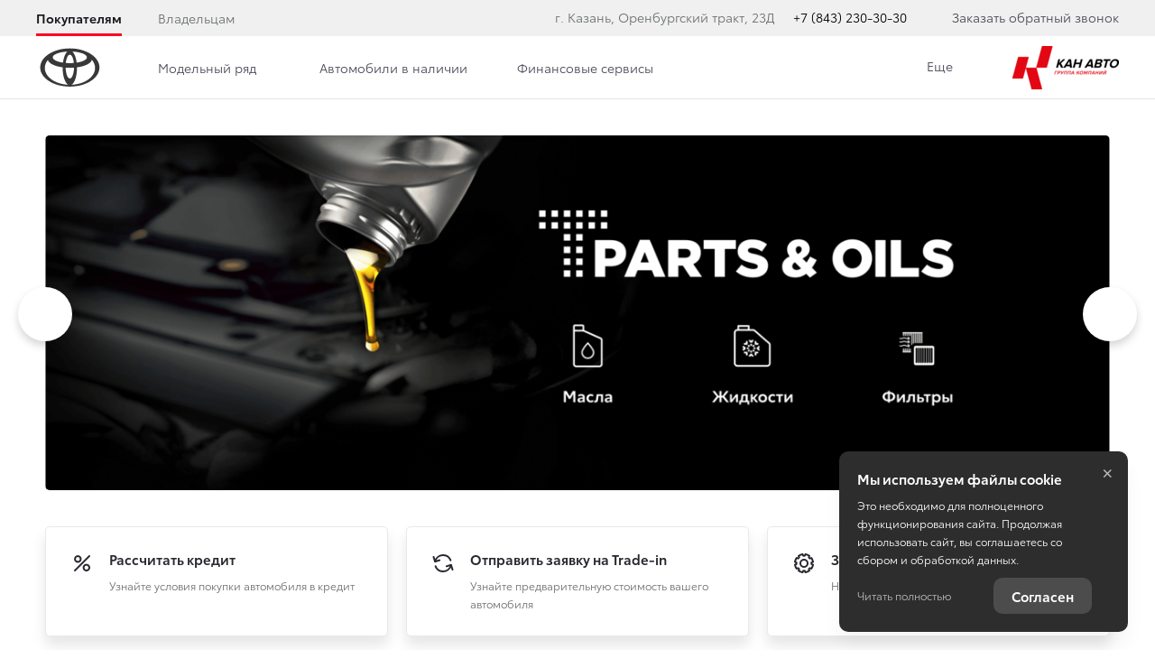

--- FILE ---
content_type: application/javascript
request_url: https://d8a6a33f-3369-444b-9b5f-793c13ff0708.selcdn.net/12.12.25_12-11/assets/js/3a1065b.js?v73
body_size: 12617
content:
var tns=function(){var t=window,e=t.requestAnimationFrame||t.webkitRequestAnimationFrame||t.mozRequestAnimationFrame||t.msRequestAnimationFrame||function(t){return setTimeout(t,16)},n=window,i=n.cancelAnimationFrame||n.mozCancelAnimationFrame||function(t){clearTimeout(t)};function a(){for(var t,e,n,i=arguments[0]||{},a=1,r=arguments.length;a<r;a++)if(null!==(t=arguments[a]))for(e in t)i!==(n=t[e])&&void 0!==n&&(i[e]=n);return i}function r(t){return 0<=["true","false"].indexOf(t)?JSON.parse(t):t}function o(t,e,n,i){if(i)try{t.setItem(e,n)}catch(t){}return n}function u(){var t=document,e=t.body;return e||((e=t.createElement("body")).fake=!0),e}var l=document.documentElement;function s(t){var e="";return t.fake&&(e=l.style.overflow,t.style.background="",t.style.overflow=l.style.overflow="hidden",l.appendChild(t)),e}function c(t,e){t.fake&&(t.remove(),l.style.overflow=e,l.offsetHeight)}function f(t,e,n,i){"insertRule"in t?t.insertRule(e+"{"+n+"}",i):t.addRule(e,n,i)}function d(t){return("insertRule"in t?t.cssRules:t.rules).length}function v(t,e,n){for(var i=0,a=t.length;i<a;i++)e.call(n,t[i],i)}var p="classList"in document.createElement("_"),h=p?function(t,e){return t.classList.contains(e)}:function(t,e){return 0<=t.className.indexOf(e)},m=p?function(t,e){h(t,e)||t.classList.add(e)}:function(t,e){h(t,e)||(t.className+=" "+e)},y=p?function(t,e){h(t,e)&&t.classList.remove(e)}:function(t,e){h(t,e)&&(t.className=t.className.replace(e,""))};function g(t,e){return t.hasAttribute(e)}function x(t,e){return t.getAttribute(e)}function b(t){return void 0!==t.item}function w(t,e){if(t=b(t)||t instanceof Array?t:[t],"[object Object]"===Object.prototype.toString.call(e))for(var n=t.length;n--;)for(var i in e)t[n].setAttribute(i,e[i])}function C(t,e){t=b(t)||t instanceof Array?t:[t];for(var n=(e=e instanceof Array?e:[e]).length,i=t.length;i--;)for(var a=n;a--;)t[i].removeAttribute(e[a])}function M(t){for(var e=[],n=0,i=t.length;n<i;n++)e.push(t[n]);return e}function T(t,e){"none"!==t.style.display&&(t.style.display="none")}function E(t,e){"none"===t.style.display&&(t.style.display="")}function A(t){return"none"!==window.getComputedStyle(t).display}function N(t){if("string"==typeof t){var e=[t],n=t.charAt(0).toUpperCase()+t.substr(1);["Webkit","Moz","ms","O"].forEach(function(i){"ms"===i&&"transform"!==t||e.push(i+n)}),t=e}for(var i=document.createElement("fakeelement"),a=(t.length,0);a<t.length;a++){var r=t[a];if(void 0!==i.style[r])return r}return!1}function L(t,e){var n=!1;return/^Webkit/.test(t)?n="webkit"+e+"End":/^O/.test(t)?n="o"+e+"End":t&&(n=e.toLowerCase()+"end"),n}var B=!1;try{var S=Object.defineProperty({},"passive",{get:function(){B=!0}});window.addEventListener("test",null,S)}catch(t){}var H=!!B&&{passive:!0};function O(t,e,n){for(var i in e){var a=0<=["touchstart","touchmove"].indexOf(i)&&!n&&H;t.addEventListener(i,e[i],a)}}function D(t,e){for(var n in e){var i=0<=["touchstart","touchmove"].indexOf(n)&&H;t.removeEventListener(n,e[n],i)}}Object.keys||(Object.keys=function(t){var e=[];for(var n in t)Object.prototype.hasOwnProperty.call(t,n)&&e.push(n);return e}),"remove"in Element.prototype||(Element.prototype.remove=function(){this.parentNode&&this.parentNode.removeChild(this)});var k=function(t){t=a({container:".slider",mode:"carousel",axis:"horizontal",items:1,gutter:0,edgePadding:0,fixedWidth:!1,autoWidth:!1,viewportMax:!1,slideBy:1,center:!1,controls:!0,controlsPosition:"top",controlsText:["prev","next"],controlsContainer:!1,prevButton:!1,nextButton:!1,nav:!0,navPosition:"top",navContainer:!1,navAsThumbnails:!1,arrowKeys:!1,speed:300,autoplay:!1,autoplayPosition:"top",autoplayTimeout:5e3,autoplayDirection:"forward",autoplayText:["start","stop"],autoplayHoverPause:!1,autoplayButton:!1,autoplayButtonOutput:!0,autoplayResetOnVisibility:!0,animateIn:"tns-fadeIn",animateOut:"tns-fadeOut",animateNormal:"tns-normal",animateDelay:!1,loop:!0,rewind:!1,autoHeight:!1,responsive:!1,lazyload:!1,lazyloadSelector:".tns-lazy-img",touch:!0,mouseDrag:!1,swipeAngle:15,nested:!1,preventActionWhenRunning:!1,preventScrollOnTouch:!1,freezable:!0,onInit:!1,useLocalStorage:!0,nonce:!1},t||{});var n=document,l=window,p={ENTER:13,SPACE:32,LEFT:37,RIGHT:39},b={},B=t.useLocalStorage;if(B){var S=navigator.userAgent,H=new Date;try{(b=l.localStorage)?(b.setItem(H,H),B=b.getItem(H)==H,b.removeItem(H)):B=!1,B||(b={})}catch(S){B=!1}B&&(b.tnsApp&&b.tnsApp!==S&&["tC","tPL","tMQ","tTf","t3D","tTDu","tTDe","tADu","tADe","tTE","tAE"].forEach(function(t){b.removeItem(t)}),localStorage.tnsApp=S)}var R=b.tC?r(b.tC):o(b,"tC",function(){var t=document,e=u(),n=s(e),i=t.createElement("div"),a=!1;e.appendChild(i);try{for(var r,o="(10px * 10)",l=["calc"+o,"-moz-calc"+o,"-webkit-calc"+o],f=0;f<3;f++)if(r=l[f],i.style.width=r,100===i.offsetWidth){a=r.replace(o,"");break}}catch(t){}return e.fake?c(e,n):i.remove(),a}(),B),I=b.tPL?r(b.tPL):o(b,"tPL",function(){var t,e=document,n=u(),i=s(n),a=e.createElement("div"),r=e.createElement("div"),o="";a.className="tns-t-subp2",r.className="tns-t-ct";for(var l=0;l<70;l++)o+="<div></div>";return r.innerHTML=o,a.appendChild(r),n.appendChild(a),t=Math.abs(a.getBoundingClientRect().left-r.children[67].getBoundingClientRect().left)<2,n.fake?c(n,i):a.remove(),t}(),B),P=b.tMQ?r(b.tMQ):o(b,"tMQ",function(){if(window.matchMedia||window.msMatchMedia)return!0;var t,e=document,n=u(),i=s(n),a=e.createElement("div"),r=e.createElement("style"),o="@media all and (min-width:1px){.tns-mq-test{position:absolute}}";return r.type="text/css",a.className="tns-mq-test",n.appendChild(r),n.appendChild(a),r.styleSheet?r.styleSheet.cssText=o:r.appendChild(e.createTextNode(o)),t=window.getComputedStyle?window.getComputedStyle(a).position:a.currentStyle.position,n.fake?c(n,i):a.remove(),"absolute"===t}(),B),z=b.tTf?r(b.tTf):o(b,"tTf",N("transform"),B),W=b.t3D?r(b.t3D):o(b,"t3D",function(t){if(!t)return!1;if(!window.getComputedStyle)return!1;var e,n=document,i=u(),a=s(i),r=n.createElement("p"),o=9<t.length?"-"+t.slice(0,-9).toLowerCase()+"-":"";return o+="transform",i.insertBefore(r,null),r.style[t]="translate3d(1px,1px,1px)",e=window.getComputedStyle(r).getPropertyValue(o),i.fake?c(i,a):r.remove(),void 0!==e&&0<e.length&&"none"!==e}(z),B),q=b.tTDu?r(b.tTDu):o(b,"tTDu",N("transitionDuration"),B),F=b.tTDe?r(b.tTDe):o(b,"tTDe",N("transitionDelay"),B),j=b.tADu?r(b.tADu):o(b,"tADu",N("animationDuration"),B),V=b.tADe?r(b.tADe):o(b,"tADe",N("animationDelay"),B),G=b.tTE?r(b.tTE):o(b,"tTE",L(q,"Transition"),B),Q=b.tAE?r(b.tAE):o(b,"tAE",L(j,"Animation"),B),X=l.console&&"function"==typeof l.console.warn,Y=["container","controlsContainer","prevButton","nextButton","navContainer","autoplayButton"],K={};if(Y.forEach(function(e){if("string"==typeof t[e]){var i=t[e],a=n.querySelector(i);if(K[e]=i,!a||!a.nodeName)return void(X&&console.warn("Can't find",t[e]));t[e]=a}}),!(t.container.children.length<1)){var J=t.responsive,U=t.nested,_="carousel"===t.mode;if(J){0 in J&&(t=a(t,J[0]),delete J[0]);var Z={};for(var $ in J){var tt=J[$];tt="number"==typeof tt?{items:tt}:tt,Z[$]=tt}J=Z,Z=null}if(_||function t(e){for(var n in e)_||("slideBy"===n&&(e[n]="page"),"edgePadding"===n&&(e[n]=!1),"autoHeight"===n&&(e[n]=!1)),"responsive"===n&&t(e[n])}(t),!_){t.axis="horizontal",t.slideBy="page",t.edgePadding=!1;var et=t.animateIn,nt=t.animateOut,it=t.animateDelay,at=t.animateNormal}var rt,ot,ut="horizontal"===t.axis,lt=n.createElement("div"),st=n.createElement("div"),ct=t.container,ft=ct.parentNode,dt=ct.outerHTML,vt=ct.children,pt=vt.length,ht=Hn(),mt=!1;J&&_n(),_&&(ct.className+=" tns-vpfix");var yt,gt,xt,bt,wt,Ct,Mt,Tt,Et=t.autoWidth,At=Rn("fixedWidth"),Nt=Rn("edgePadding"),Lt=Rn("gutter"),Bt=Dn(),St=Rn("center"),Ht=Et?1:Math.floor(Rn("items")),Ot=Rn("slideBy"),Dt=t.viewportMax||t.fixedWidthViewportWidth,kt=Rn("arrowKeys"),Rt=Rn("speed"),It=t.rewind,Pt=!It&&t.loop,zt=Rn("autoHeight"),Wt=Rn("controls"),qt=Rn("controlsText"),Ft=Rn("nav"),jt=Rn("touch"),Vt=Rn("mouseDrag"),Gt=Rn("autoplay"),Qt=Rn("autoplayTimeout"),Xt=Rn("autoplayText"),Yt=Rn("autoplayHoverPause"),Kt=Rn("autoplayResetOnVisibility"),Jt=(null,Mt=Rn("nonce"),Tt=document.createElement("style"),Mt&&Tt.setAttribute("nonce",Mt),document.querySelector("head").appendChild(Tt),Tt.sheet?Tt.sheet:Tt.styleSheet),Ut=t.lazyload,_t=t.lazyloadSelector,Zt=[],$t=Pt?(wt=function(){if(Et||At&&!Dt)return pt-1;var e=At?"fixedWidth":"items",n=[];if((At||t[e]<pt)&&n.push(t[e]),J)for(var i in J){var a=J[i][e];a&&(At||a<pt)&&n.push(a)}return n.length||n.push(0),Math.ceil(At?Dt/Math.min.apply(null,n):Math.max.apply(null,n))}(),Ct=_?Math.ceil((5*wt-pt)/2):4*wt-pt,Ct=Math.max(wt,Ct),kn("edgePadding")?Ct+1:Ct):0,te=_?pt+2*$t:pt+$t,ee=!(!At&&!Et||Pt),ne=At?Mi():null,ie=!_||!Pt,ae=ut?"left":"top",re="",oe="",ue=At?function(){return St&&!Pt?pt-1:Math.ceil(-ne/(At+Lt))}:Et?function(){for(var t=0;t<te;t++)if(yt[t]>=-ne)return t}:function(){return St&&_&&!Pt?pt-1:Pt||_?Math.max(0,te-Math.ceil(Ht)):te-1},le=Ln(Rn("startIndex")),se=le,ce=(Nn(),0),fe=Et?null:ue(),de=t.preventActionWhenRunning,ve=t.swipeAngle,pe=!ve||"?",he=!1,me=t.onInit,ye=new function(){return{topics:{},on:function(t,e){this.topics[t]=this.topics[t]||[],this.topics[t].push(e)},off:function(t,e){if(this.topics[t])for(var n=0;n<this.topics[t].length;n++)if(this.topics[t][n]===e){this.topics[t].splice(n,1);break}},emit:function(t,e){e.type=t,this.topics[t]&&this.topics[t].forEach(function(n){n(e,t)})}}},ge=" tns-slider tns-"+t.mode,xe=ct.id||(bt=window.tnsId,window.tnsId=bt?bt+1:1,"tns"+window.tnsId),be=Rn("disable"),we=!1,Ce=t.freezable,Me=!(!Ce||Et)&&Un(),Te=!1,Ee={click:Oi,keydown:function(t){t=qi(t);var e=[p.LEFT,p.RIGHT].indexOf(t.keyCode);0<=e&&(0===e?Ye.disabled||Oi(t,-1):Ke.disabled||Oi(t,1))}},Ae={click:function(t){if(he){if(de)return;Si()}for(var e=Fi(t=qi(t));e!==Ze&&!g(e,"data-nav");)e=e.parentNode;if(g(e,"data-nav")){var n=nn=Number(x(e,"data-nav")),i=At||Et?n*pt/tn:n*Ht;Hi(ke?n:Math.min(Math.ceil(i),pt-1),t),an===n&&(cn&&Pi(),nn=-1)}},keydown:function(t){t=qi(t);var e=n.activeElement;if(g(e,"data-nav")){var i=[p.LEFT,p.RIGHT,p.ENTER,p.SPACE].indexOf(t.keyCode),a=Number(x(e,"data-nav"));0<=i&&(0===i?0<a&&Wi(_e[a-1]):1===i?a<tn-1&&Wi(_e[a+1]):Hi(nn=a,t))}}},Ne={mouseover:function(){cn&&(ki(),fn=!0)},mouseout:function(){fn&&(Di(),fn=!1)}},Le={visibilitychange:function(){n.hidden?cn&&(ki(),vn=!0):vn&&(Di(),vn=!1)}},Be={keydown:function(t){t=qi(t);var e=[p.LEFT,p.RIGHT].indexOf(t.keyCode);0<=e&&Oi(t,0===e?-1:1)}},Se={touchstart:Qi,touchmove:Xi,touchend:Yi,touchcancel:Yi},He={mousedown:Qi,mousemove:Xi,mouseup:Yi,mouseleave:Yi},Oe=kn("controls"),De=kn("nav"),ke=!!Et||t.navAsThumbnails,Re=kn("autoplay"),Ie=kn("touch"),Pe=kn("mouseDrag"),ze="tns-slide-active",We="tns-slide-cloned",qe="tns-complete",Fe={load:function(t){oi(Fi(t))},error:function(t){var e;e=Fi(t),m(e,"failed"),ui(e)}},je="force"===t.preventScrollOnTouch;if(Oe)var Ve,Ge,Qe=t.controlsContainer,Xe=t.controlsContainer?t.controlsContainer.outerHTML:"",Ye=t.prevButton,Ke=t.nextButton,Je=t.prevButton?t.prevButton.outerHTML:"",Ue=t.nextButton?t.nextButton.outerHTML:"";if(De)var _e,Ze=t.navContainer,$e=t.navContainer?t.navContainer.outerHTML:"",tn=Et?pt:Ji(),en=0,nn=-1,an=Sn(),rn=an,on="tns-nav-active",un="Carousel Page ",ln=" (Current Slide)";if(Re)var sn,cn,fn,dn,vn,pn="forward"===t.autoplayDirection?1:-1,hn=t.autoplayButton,mn=t.autoplayButton?t.autoplayButton.outerHTML:"",yn=["<span class='tns-visually-hidden'>"," animation</span>"];if(Ie||Pe)var gn,xn,bn={},wn={},Cn=!1,Mn=ut?function(t,e){return t.x-e.x}:function(t,e){return t.y-e.y};Et||An(be||Me),z&&(ae=z,re="translate",W?(re+=ut?"3d(":"3d(0px, ",oe=ut?", 0px, 0px)":", 0px)"):(re+=ut?"X(":"Y(",oe=")")),_&&(ct.className=ct.className.replace("tns-vpfix","")),function(){(kn("gutter"),lt.className="tns-outer",st.className="tns-inner",lt.id=xe+"-ow",st.id=xe+"-iw",""===ct.id&&(ct.id=xe),ge+=I||Et?" tns-subpixel":" tns-no-subpixel",ge+=R?" tns-calc":" tns-no-calc",Et&&(ge+=" tns-autowidth"),ge+=" tns-"+t.axis,ct.className+=ge,_?((rt=n.createElement("div")).id=xe+"-mw",rt.className="tns-ovh",lt.appendChild(rt),rt.appendChild(st)):lt.appendChild(st),zt)&&((rt||st).className+=" tns-ah");if(ft.insertBefore(lt,ct),st.appendChild(ct),v(vt,function(t,e){m(t,"tns-item"),t.id||(t.id=xe+"-item"+e),!_&&at&&m(t,at),w(t,{"aria-hidden":"true",tabindex:"-1"})}),$t){for(var e=n.createDocumentFragment(),i=n.createDocumentFragment(),a=$t;a--;){var r=a%pt,o=vt[r].cloneNode(!0);if(m(o,We),C(o,"id"),i.insertBefore(o,i.firstChild),_){var u=vt[pt-1-r].cloneNode(!0);m(u,We),C(u,"id"),e.appendChild(u)}}ct.insertBefore(e,ct.firstChild),ct.appendChild(i),vt=ct.children}}(),function(){if(!_)for(var e=le,n=le+Math.min(pt,Ht);e<n;e++){var i=vt[e];i.style.left=100*(e-le)/Ht+"%",m(i,et),y(i,at)}if(ut&&(I||Et?(f(Jt,"#"+xe+" > .tns-item","font-size:"+l.getComputedStyle(vt[0]).fontSize+";",d(Jt)),f(Jt,"#"+xe,"font-size:0;",d(Jt))):_&&v(vt,function(t,e){var n;t.style.marginLeft=(n=e,R?R+"("+100*n+"% / "+te+")":100*n/te+"%")})),P){if(q){var a=rt&&t.autoHeight?Fn(t.speed):"";f(Jt,"#"+xe+"-mw",a,d(Jt))}a=In(t.edgePadding,t.gutter,t.fixedWidth,t.speed,t.autoHeight),f(Jt,"#"+xe+"-iw",a,d(Jt)),_&&(a=ut&&!Et?"width:"+Pn(t.fixedWidth,t.gutter,t.items)+";":"",q&&(a+=Fn(Rt)),f(Jt,"#"+xe,a,d(Jt))),a=ut&&!Et?zn(t.fixedWidth,t.gutter,t.items):"",t.gutter&&(a+=Wn(t.gutter)),_||(q&&(a+=Fn(Rt)),j&&(a+=jn(Rt))),a&&f(Jt,"#"+xe+" > .tns-item",a,d(Jt))}else{_&&zt&&(rt.style[q]=Rt/1e3+"s"),st.style.cssText=In(Nt,Lt,At,zt),_&&ut&&!Et&&(ct.style.width=Pn(At,Lt,Ht));a=ut&&!Et?zn(At,Lt,Ht):"";Lt&&(a+=Wn(Lt)),a&&f(Jt,"#"+xe+" > .tns-item",a,d(Jt))}if(J&&P)for(var r in J){r=parseInt(r);var o=J[r],u=(a="",""),s="",c="",p="",h=Et?null:Rn("items",r),g=Rn("fixedWidth",r),x=Rn("speed",r),b=Rn("edgePadding",r),w=Rn("autoHeight",r),C=Rn("gutter",r);q&&rt&&Rn("autoHeight",r)&&"speed"in o&&(u="#"+xe+"-mw{"+Fn(x)+"}"),("edgePadding"in o||"gutter"in o)&&(s="#"+xe+"-iw{"+In(b,C,g,x,w)+"}"),_&&ut&&!Et&&("fixedWidth"in o||"items"in o||At&&"gutter"in o)&&(c="width:"+Pn(g,C,h)+";"),q&&"speed"in o&&(c+=Fn(x)),c&&(c="#"+xe+"{"+c+"}"),("fixedWidth"in o||At&&"gutter"in o||!_&&"items"in o)&&(p+=zn(g,C,h)),"gutter"in o&&(p+=Wn(C)),!_&&"speed"in o&&(q&&(p+=Fn(x)),j&&(p+=jn(x))),p&&(p="#"+xe+" > .tns-item{"+p+"}"),(a=u+s+c+p)&&Jt.insertRule("@media (min-width: "+r/16+"em) {"+a+"}",Jt.cssRules.length)}}(),Vn();var Tn=Pt?_?function(){var t=ce,e=fe;t+=Ot,e-=Ot,Nt?(t+=1,e-=1):At&&(Bt+Lt)%(At+Lt)&&(e-=1),$t&&(e<le?le-=pt:le<t&&(le+=pt))}:function(){if(fe<le)for(;ce+pt<=le;)le-=pt;else if(le<ce)for(;le<=fe-pt;)le+=pt}:function(){le=Math.max(ce,Math.min(fe,le))},En=_?function(){var t,e,n,i,a,r,o,u,l,s,c;wi(ct,""),q||!Rt?(Ai(),Rt&&A(ct)||Si()):(t=ct,e=ae,n=re,i=oe,a=Ti(),r=Rt,o=Si,u=Math.min(r,10),l=0<=a.indexOf("%")?"%":"px",a=a.replace(l,""),s=Number(t.style[e].replace(n,"").replace(i,"").replace(l,"")),c=(a-s)/r*u,setTimeout(function a(){r-=u,s+=c,t.style[e]=n+s+l+i,0<r?setTimeout(a,u):o()},u)),ut||Ki()}:function(){Zt=[];var t={};t[G]=t[Q]=Si,D(vt[se],t),O(vt[le],t),Ni(se,et,nt,!0),Ni(le,at,et),G&&Q&&Rt&&A(ct)||Si()};return{version:"2.9.4",getInfo:_i,events:ye,goTo:Hi,play:function(){Gt&&!cn&&(Ii(),dn=!1)},pause:function(){cn&&(Pi(),dn=!0)},isOn:mt,updateSliderHeight:vi,refresh:Vn,destroy:function(){if(Jt.disabled=!0,Jt.ownerNode&&Jt.ownerNode.remove(),D(l,{resize:Kn}),kt&&D(n,Be),Qe&&D(Qe,Ee),Ze&&D(Ze,Ae),D(ct,Ne),D(ct,Le),hn&&D(hn,{click:zi}),Gt&&clearInterval(sn),_&&G){var e={};e[G]=Si,D(ct,e)}jt&&D(ct,Se),Vt&&D(ct,He);var i=[dt,Xe,Je,Ue,$e,mn];for(var a in Y.forEach(function(e,n){var a="container"===e?lt:t[e];if("object"==typeof a&&a){var r=!!a.previousElementSibling&&a.previousElementSibling,o=a.parentNode;a.outerHTML=i[n],t[e]=r?r.nextElementSibling:o.firstElementChild}}),Y=et=nt=it=at=ut=lt=st=ct=ft=dt=vt=pt=ot=ht=Et=At=Nt=Lt=Bt=Ht=Ot=Dt=kt=Rt=It=Pt=zt=Jt=Ut=yt=Zt=$t=te=ee=ne=ie=ae=re=oe=ue=le=se=ce=fe=ve=pe=he=me=ye=ge=xe=be=we=Ce=Me=Te=Ee=Ae=Ne=Le=Be=Se=He=Oe=De=ke=Re=Ie=Pe=ze=qe=Fe=gt=Wt=qt=Qe=Xe=Ye=Ke=Ve=Ge=Ft=Ze=$e=_e=tn=en=nn=an=rn=on=un=ln=Gt=Qt=pn=Xt=Yt=hn=mn=Kt=yn=sn=cn=fn=dn=vn=bn=wn=gn=Cn=xn=Mn=jt=Vt=null,this)"rebuild"!==a&&(this[a]=null);mt=!1},rebuild:function(){return k(a(t,K))}}}function An(t){t&&(Wt=Ft=jt=Vt=kt=Gt=Yt=Kt=!1)}function Nn(){for(var t=_?le-$t:le;t<0;)t+=pt;return t%pt+1}function Ln(t){return t=t?Math.max(0,Math.min(Pt?pt-1:pt-Ht,t)):0,_?t+$t:t}function Bn(t){for(null==t&&(t=le),_&&(t-=$t);t<0;)t+=pt;return Math.floor(t%pt)}function Sn(){var t,e=Bn();return t=ke?e:At||Et?Math.ceil((e+1)*tn/pt-1):Math.floor(e/Ht),!Pt&&_&&le===fe&&(t=tn-1),t}function Hn(){return l.innerWidth||n.documentElement.clientWidth||n.body.clientWidth}function On(t){return"top"===t?"afterbegin":"beforeend"}function Dn(){var t=Nt?2*Nt-Lt:0;return function t(e){if(null!=e){var i,a,r=n.createElement("div");return e.appendChild(r),a=(i=r.getBoundingClientRect()).right-i.left,r.remove(),a||t(e.parentNode)}}(ft)-t}function kn(e){if(t[e])return!0;if(J)for(var n in J)if(J[n][e])return!0;return!1}function Rn(e,n){if(null==n&&(n=ht),"items"===e&&At)return Math.floor((Bt+Lt)/(At+Lt))||1;var i=t[e];if(J)for(var a in J)n>=parseInt(a)&&e in J[a]&&(i=J[a][e]);return"slideBy"===e&&"page"===i&&(i=Rn("items")),_||"slideBy"!==e&&"items"!==e||(i=Math.floor(i)),i}function In(t,e,n,i,a){var r="";if(void 0!==t){var o=t;e&&(o-=e),r=ut?"margin: 0 "+o+"px 0 "+t+"px;":"margin: "+t+"px 0 "+o+"px 0;"}else if(e&&!n){var u="-"+e+"px";r="margin: 0 "+(ut?u+" 0 0":"0 "+u+" 0")+";"}return!_&&a&&q&&i&&(r+=Fn(i)),r}function Pn(t,e,n){return t?(t+e)*te+"px":R?R+"("+100*te+"% / "+n+")":100*te/n+"%"}function zn(t,e,n){var i;if(t)i=t+e+"px";else{_||(n=Math.floor(n));var a=_?te:n;i=R?R+"(100% / "+a+")":100/a+"%"}return i="width:"+i,"inner"!==U?i+";":i+" !important;"}function Wn(t){var e="";return!1!==t&&(e=(ut?"padding-":"margin-")+(ut?"right":"bottom")+": "+t+"px;"),e}function qn(t,e){var n=t.substring(0,t.length-e).toLowerCase();return n&&(n="-"+n+"-"),n}function Fn(t){return qn(q,18)+"transition-duration:"+t/1e3+"s;"}function jn(t){return qn(j,17)+"animation-duration:"+t/1e3+"s;"}function Vn(){if(kn("autoHeight")||Et||!ut){var t=ct.querySelectorAll("img");v(t,function(t){var e=t.src;Ut||(e&&e.indexOf("data:image")<0?(t.src="",O(t,Fe),m(t,"loading"),t.src=e):oi(t))}),e(function(){ci(M(t),function(){gt=!0})}),kn("autoHeight")&&(t=li(le,Math.min(le+Ht-1,te-1))),Ut?Gn():e(function(){ci(M(t),Gn)})}else _&&Ei(),Xn(),Yn()}function Gn(){if(Et&&1<pt){var t=Pt?le:pt-1;!function e(){var n=vt[t].getBoundingClientRect().left,i=vt[t-1].getBoundingClientRect().right;Math.abs(n-i)<=1?Qn():setTimeout(function(){e()},16)}()}else Qn()}function Qn(){ut&&!Et||(pi(),Et?(ne=Mi(),Ce&&(Me=Un()),fe=ue(),An(be||Me)):Ki()),_&&Ei(),Xn(),Yn()}function Xn(){if(hi(),lt.insertAdjacentHTML("afterbegin",'<div class="tns-liveregion tns-visually-hidden" aria-live="polite" aria-atomic="true">slide <span class="current">'+ii()+"</span>  of "+pt+"</div>"),xt=lt.querySelector(".tns-liveregion .current"),Re){var e=Gt?"stop":"start";hn?w(hn,{"data-action":e}):t.autoplayButtonOutput&&(lt.insertAdjacentHTML(On(t.autoplayPosition),'<button type="button" data-action="'+e+'">'+yn[0]+e+yn[1]+Xt[0]+"</button>"),hn=lt.querySelector("[data-action]")),hn&&O(hn,{click:zi}),Gt&&(Ii(),Yt&&O(ct,Ne),Kt&&O(ct,Le))}if(De){if(Ze)w(Ze,{"aria-label":"Carousel Pagination"}),v(_e=Ze.children,function(t,e){w(t,{"data-nav":e,tabindex:"-1","aria-label":un+(e+1),"aria-controls":xe})});else{for(var n="",i=ke?"":'style="display:none"',a=0;a<pt;a++)n+='<button type="button" data-nav="'+a+'" tabindex="-1" aria-controls="'+xe+'" '+i+' aria-label="'+un+(a+1)+'"></button>';n='<div class="tns-nav" aria-label="Carousel Pagination">'+n+"</div>",lt.insertAdjacentHTML(On(t.navPosition),n),Ze=lt.querySelector(".tns-nav"),_e=Ze.children}if(Ui(),q){var r=q.substring(0,q.length-18).toLowerCase(),o="transition: all "+Rt/1e3+"s";r&&(o="-"+r+"-"+o),f(Jt,"[aria-controls^="+xe+"-item]",o,d(Jt))}w(_e[an],{"aria-label":un+(an+1)+ln}),C(_e[an],"tabindex"),m(_e[an],on),O(Ze,Ae)}Oe&&(Qe||Ye&&Ke||(lt.insertAdjacentHTML(On(t.controlsPosition),'<div class="tns-controls" aria-label="Carousel Navigation" tabindex="0"><button type="button" data-controls="prev" tabindex="-1" aria-controls="'+xe+'">'+qt[0]+'</button><button type="button" data-controls="next" tabindex="-1" aria-controls="'+xe+'">'+qt[1]+"</button></div>"),Qe=lt.querySelector(".tns-controls")),Ye&&Ke||(Ye=Qe.children[0],Ke=Qe.children[1]),t.controlsContainer&&w(Qe,{"aria-label":"Carousel Navigation",tabindex:"0"}),(t.controlsContainer||t.prevButton&&t.nextButton)&&w([Ye,Ke],{"aria-controls":xe,tabindex:"-1"}),(t.controlsContainer||t.prevButton&&t.nextButton)&&(w(Ye,{"data-controls":"prev"}),w(Ke,{"data-controls":"next"})),Ve=yi(Ye),Ge=yi(Ke),bi(),Qe?O(Qe,Ee):(O(Ye,Ee),O(Ke,Ee))),Zn()}function Yn(){if(_&&G){var e={};e[G]=Si,O(ct,e)}jt&&O(ct,Se,t.preventScrollOnTouch),Vt&&O(ct,He),kt&&O(n,Be),"inner"===U?ye.on("outerResized",function(){Jn(),ye.emit("innerLoaded",_i())}):(J||At||Et||zt||!ut)&&O(l,{resize:Kn}),zt&&("outer"===U?ye.on("innerLoaded",si):be||si()),ri(),be?ei():Me&&ti(),ye.on("indexChanged",fi),"inner"===U&&ye.emit("innerLoaded",_i()),"function"==typeof me&&me(_i()),mt=!0}function Kn(t){e(function(){Jn(qi(t))})}function Jn(e){if(mt){"outer"===U&&ye.emit("outerResized",_i(e)),ht=Hn();var i,a=ot,r=!1;J&&(_n(),(i=a!==ot)&&ye.emit("newBreakpointStart",_i(e)));var o,u,l,s,c=Ht,p=be,h=Me,g=kt,x=Wt,b=Ft,w=jt,C=Vt,M=Gt,A=Yt,N=Kt,L=le;if(i){var B=At,S=zt,H=qt,k=St,R=Xt;if(!P)var I=Lt,z=Nt}if(kt=Rn("arrowKeys"),Wt=Rn("controls"),Ft=Rn("nav"),jt=Rn("touch"),St=Rn("center"),Vt=Rn("mouseDrag"),Gt=Rn("autoplay"),Yt=Rn("autoplayHoverPause"),Kt=Rn("autoplayResetOnVisibility"),i&&(be=Rn("disable"),At=Rn("fixedWidth"),Rt=Rn("speed"),zt=Rn("autoHeight"),qt=Rn("controlsText"),Xt=Rn("autoplayText"),Qt=Rn("autoplayTimeout"),P||(Nt=Rn("edgePadding"),Lt=Rn("gutter"))),An(be),Bt=Dn(),ut&&!Et||be||(pi(),ut||(Ki(),r=!0)),(At||Et)&&(ne=Mi(),fe=ue()),(i||At)&&(Ht=Rn("items"),Ot=Rn("slideBy"),(u=Ht!==c)&&(At||Et||(fe=ue()),Tn())),i&&be!==p&&(be?ei():function(){if(we){if(Jt.disabled=!1,ct.className+=ge,Ei(),Pt)for(var t=$t;t--;)_&&E(vt[t]),E(vt[te-t-1]);if(!_)for(var e=le,n=le+pt;e<n;e++){var i=vt[e],a=e<le+Ht?et:at;i.style.left=100*(e-le)/Ht+"%",m(i,a)}$n(),we=!1}}()),Ce&&(i||At||Et)&&(Me=Un())!==h&&(Me?(Ai(Ti(Ln(0))),ti()):(function(){if(Te){if(Nt&&P&&(st.style.margin=""),$t)for(var t="tns-transparent",e=$t;e--;)_&&y(vt[e],t),y(vt[te-e-1],t);$n(),Te=!1}}(),r=!0)),An(be||Me),Gt||(Yt=Kt=!1),kt!==g&&(kt?O(n,Be):D(n,Be)),Wt!==x&&(Wt?Qe?E(Qe):(Ye&&E(Ye),Ke&&E(Ke)):Qe?T(Qe):(Ye&&T(Ye),Ke&&T(Ke))),Ft!==b&&(Ft?(E(Ze),Ui()):T(Ze)),jt!==w&&(jt?O(ct,Se,t.preventScrollOnTouch):D(ct,Se)),Vt!==C&&(Vt?O(ct,He):D(ct,He)),Gt!==M&&(Gt?(hn&&E(hn),cn||dn||Ii()):(hn&&T(hn),cn&&Pi())),Yt!==A&&(Yt?O(ct,Ne):D(ct,Ne)),Kt!==N&&(Kt?O(n,Le):D(n,Le)),i){if(At===B&&St===k||(r=!0),zt!==S&&(zt||(st.style.height="")),Wt&&qt!==H&&(Ye.innerHTML=qt[0],Ke.innerHTML=qt[1]),hn&&Xt!==R){var W=Gt?1:0,q=hn.innerHTML,F=q.length-R[W].length;q.substring(F)===R[W]&&(hn.innerHTML=q.substring(0,F)+Xt[W])}}else St&&(At||Et)&&(r=!0);if((u||At&&!Et)&&(tn=Ji(),Ui()),(o=le!==L)?(ye.emit("indexChanged",_i()),r=!0):u?o||fi():(At||Et)&&(ri(),hi(),ni()),u&&!_&&function(){for(var t=le+Math.min(pt,Ht),e=te;e--;){var n=vt[e];le<=e&&e<t?(m(n,"tns-moving"),n.style.left=100*(e-le)/Ht+"%",m(n,et),y(n,at)):n.style.left&&(n.style.left="",m(n,at),y(n,et)),y(n,nt)}setTimeout(function(){v(vt,function(t){y(t,"tns-moving")})},300)}(),!be&&!Me){if(i&&!P&&(Nt===z&&Lt===I||(st.style.cssText=In(Nt,Lt,At,Rt,zt)),ut)){_&&(ct.style.width=Pn(At,Lt,Ht));var j=zn(At,Lt,Ht)+Wn(Lt);s=d(l=Jt)-1,"deleteRule"in l?l.deleteRule(s):l.removeRule(s),f(Jt,"#"+xe+" > .tns-item",j,d(Jt))}zt&&si(),r&&(Ei(),se=le)}i&&ye.emit("newBreakpointEnd",_i(e))}}function Un(){if(!At&&!Et)return pt<=(St?Ht-(Ht-1)/2:Ht);var t=At?(At+Lt)*pt:yt[pt],e=Nt?Bt+2*Nt:Bt+Lt;return St&&(e-=At?(Bt-At)/2:(Bt-(yt[le+1]-yt[le]-Lt))/2),t<=e}function _n(){for(var t in ot=0,J)(t=parseInt(t))<=ht&&(ot=t)}function Zn(){!Gt&&hn&&T(hn),!Ft&&Ze&&T(Ze),Wt||(Qe?T(Qe):(Ye&&T(Ye),Ke&&T(Ke)))}function $n(){Gt&&hn&&E(hn),Ft&&Ze&&E(Ze),Wt&&(Qe?E(Qe):(Ye&&E(Ye),Ke&&E(Ke)))}function ti(){if(!Te){if(Nt&&(st.style.margin="0px"),$t)for(var t="tns-transparent",e=$t;e--;)_&&m(vt[e],t),m(vt[te-e-1],t);Zn(),Te=!0}}function ei(){if(!we){if(Jt.disabled=!0,ct.className=ct.className.replace(ge.substring(1),""),C(ct,["style"]),Pt)for(var t=$t;t--;)_&&T(vt[t]),T(vt[te-t-1]);if(ut&&_||C(st,["style"]),!_)for(var e=le,n=le+pt;e<n;e++){var i=vt[e];C(i,["style"]),y(i,et),y(i,at)}Zn(),we=!0}}function ni(){var t=ii();xt.innerHTML!==t&&(xt.innerHTML=t)}function ii(){var t=ai(),e=t[0]+1,n=t[1]+1;return e===n?e+"":e+" to "+n}function ai(t){null==t&&(t=Ti());var e,n,i,a=le;if(St||Nt?(Et||At)&&(n=-(parseFloat(t)+Nt),i=n+Bt+2*Nt):Et&&(n=yt[le],i=n+Bt),Et)yt.forEach(function(t,r){r<te&&((St||Nt)&&t<=n+.5&&(a=r),.5<=i-t&&(e=r))});else{if(At){var r=At+Lt;St||Nt?(a=Math.floor(n/r),e=Math.ceil(i/r-1)):e=a+Math.ceil(Bt/r)-1}else if(St||Nt){var o=Ht-1;if(St?(a-=o/2,e=le+o/2):e=le+o,Nt){var u=Nt*Ht/Bt;a-=u,e+=u}a=Math.floor(a),e=Math.ceil(e)}else e=a+Ht-1;a=Math.max(a,0),e=Math.min(e,te-1)}return[a,e]}function ri(){if(Ut&&!be){var t=ai();t.push(_t),li.apply(null,t).forEach(function(t){if(!h(t,qe)){var e={};e[G]=function(t){t.stopPropagation()},O(t,e),O(t,Fe),t.src=x(t,"data-src");var n=x(t,"data-srcset");n&&(t.srcset=n),m(t,"loading")}})}}function oi(t){m(t,"loaded"),ui(t)}function ui(t){m(t,qe),y(t,"loading"),D(t,Fe)}function li(t,e,n){var i=[];for(n||(n="img");t<=e;)v(vt[t].querySelectorAll(n),function(t){i.push(t)}),t++;return i}function si(){var t=li.apply(null,ai());e(function(){ci(t,vi)})}function ci(t,n){return gt?n():(t.forEach(function(e,n){!Ut&&e.complete&&ui(e),h(e,qe)&&t.splice(n,1)}),t.length?void e(function(){ci(t,n)}):n())}function fi(){ri(),hi(),ni(),bi(),function(){if(Ft&&(an=0<=nn?nn:Sn(),nn=-1,an!==rn)){var t=_e[rn],e=_e[an];w(t,{tabindex:"-1","aria-label":un+(rn+1)}),y(t,on),w(e,{"aria-label":un+(an+1)+ln}),C(e,"tabindex"),m(e,on),rn=an}}()}function di(t,e){for(var n=[],i=t,a=Math.min(t+e,te);i<a;i++)n.push(vt[i].offsetHeight);return Math.max.apply(null,n)}function vi(){var t=zt?di(le,Ht):di($t,pt),e=rt||st;e.style.height!==t&&(e.style.height=t+"px")}function pi(){yt=[0];var t=ut?"left":"top",e=ut?"right":"bottom",n=vt[0].getBoundingClientRect()[t];v(vt,function(i,a){a&&yt.push(i.getBoundingClientRect()[t]-n),a===te-1&&yt.push(i.getBoundingClientRect()[e]-n)})}function hi(){var t=ai(),e=t[0],n=t[1];v(vt,function(t,i){e<=i&&i<=n?g(t,"aria-hidden")&&(C(t,["aria-hidden","tabindex"]),m(t,ze)):g(t,"aria-hidden")||(w(t,{"aria-hidden":"true",tabindex:"-1"}),y(t,ze))})}function mi(t){return t.nodeName.toLowerCase()}function yi(t){return"button"===mi(t)}function gi(t){return"true"===t.getAttribute("aria-disabled")}function xi(t,e,n){t?e.disabled=n:e.setAttribute("aria-disabled",n.toString())}function bi(){if(Wt&&!It&&!Pt){var t=Ve?Ye.disabled:gi(Ye),e=Ge?Ke.disabled:gi(Ke),n=le<=ce,i=!It&&fe<=le;n&&!t&&xi(Ve,Ye,!0),!n&&t&&xi(Ve,Ye,!1),i&&!e&&xi(Ge,Ke,!0),!i&&e&&xi(Ge,Ke,!1)}}function wi(t,e){q&&(t.style[q]=e)}function Ci(t){return null==t&&(t=le),Et?(Bt-(Nt?Lt:0)-(yt[t+1]-yt[t]-Lt))/2:At?(Bt-At)/2:(Ht-1)/2}function Mi(){var t=Bt+(Nt?Lt:0)-(At?(At+Lt)*te:yt[te]);return St&&!Pt&&(t=At?-(At+Lt)*(te-1)-Ci():Ci(te-1)-yt[te-1]),0<t&&(t=0),t}function Ti(t){var e;if(null==t&&(t=le),ut&&!Et)if(At)e=-(At+Lt)*t,St&&(e+=Ci());else{var n=z?te:Ht;St&&(t-=Ci()),e=100*-t/n}else e=-yt[t],St&&Et&&(e+=Ci());return ee&&(e=Math.max(e,ne)),e+(!ut||Et||At?"px":"%")}function Ei(t){wi(ct,"0s"),Ai(t)}function Ai(t){null==t&&(t=Ti()),ct.style[ae]=re+t+oe}function Ni(t,e,n,i){var a=t+Ht;Pt||(a=Math.min(a,te));for(var r=t;r<a;r++){var o=vt[r];i||(o.style.left=100*(r-le)/Ht+"%"),it&&F&&(o.style[F]=o.style[V]=it*(r-t)/1e3+"s"),y(o,e),m(o,n),i&&Zt.push(o)}}function Li(t,e){ie&&Tn(),(le!==se||e)&&(ye.emit("indexChanged",_i()),ye.emit("transitionStart",_i()),zt&&si(),cn&&t&&0<=["click","keydown"].indexOf(t.type)&&Pi(),he=!0,En())}function Bi(t){return t.toLowerCase().replace(/-/g,"")}function Si(t){if(_||he){if(ye.emit("transitionEnd",_i(t)),!_&&0<Zt.length)for(var e=0;e<Zt.length;e++){var n=Zt[e];n.style.left="",V&&F&&(n.style[V]="",n.style[F]=""),y(n,nt),m(n,at)}if(!t||!_&&t.target.parentNode===ct||t.target===ct&&Bi(t.propertyName)===Bi(ae)){if(!ie){var i=le;Tn(),le!==i&&(ye.emit("indexChanged",_i()),Ei())}"inner"===U&&ye.emit("innerLoaded",_i()),he=!1,se=le}}}function Hi(t,e){if(!Me)if("prev"===t)Oi(e,-1);else if("next"===t)Oi(e,1);else{if(he){if(de)return;Si()}var n=Bn(),i=0;if("first"===t?i=-n:"last"===t?i=_?pt-Ht-n:pt-1-n:("number"!=typeof t&&(t=parseInt(t)),isNaN(t)||(e||(t=Math.max(0,Math.min(pt-1,t))),i=t-n)),!_&&i&&Math.abs(i)<Ht){var a=0<i?1:-1;i+=ce<=le+i-pt?pt*a:2*pt*a*-1}le+=i,_&&Pt&&(le<ce&&(le+=pt),fe<le&&(le-=pt)),Bn(le)!==Bn(se)&&Li(e)}}function Oi(t,e){if(he){if(de)return;Si()}var n;if(!e){for(var i=Fi(t=qi(t));i!==Qe&&[Ye,Ke].indexOf(i)<0;)i=i.parentNode;var a=[Ye,Ke].indexOf(i);0<=a&&(n=!0,e=0===a?-1:1)}if(It){if(le===ce&&-1===e)return void Hi("last",t);if(le===fe&&1===e)return void Hi("first",t)}e&&(le+=Ot*e,Et&&(le=Math.floor(le)),Li(n||t&&"keydown"===t.type?t:null))}function Di(){sn=setInterval(function(){Oi(null,pn)},Qt),cn=!0}function ki(){clearInterval(sn),cn=!1}function Ri(t,e){w(hn,{"data-action":t}),hn.innerHTML=yn[0]+t+yn[1]+e}function Ii(){Di(),hn&&Ri("stop",Xt[1])}function Pi(){ki(),hn&&Ri("start",Xt[0])}function zi(){cn?(Pi(),dn=!0):(Ii(),dn=!1)}function Wi(t){t.focus()}function qi(t){return ji(t=t||l.event)?t.changedTouches[0]:t}function Fi(t){return t.target||l.event.srcElement}function ji(t){return 0<=t.type.indexOf("touch")}function Vi(t){t.preventDefault?t.preventDefault():t.returnValue=!1}function Gi(){return r=wn.y-bn.y,o=wn.x-bn.x,e=Math.atan2(r,o)*(180/Math.PI),i=!1,90-(n=ve)<=(a=Math.abs(90-Math.abs(e)))?i="horizontal":a<=n&&(i="vertical"),i===t.axis;var e,n,i,a,r,o}function Qi(t){if(he){if(de)return;Si()}Gt&&cn&&ki(),Cn=!0,xn&&(i(xn),xn=null);var e=qi(t);ye.emit(ji(t)?"touchStart":"dragStart",_i(t)),!ji(t)&&0<=["img","a"].indexOf(mi(Fi(t)))&&Vi(t),wn.x=bn.x=e.clientX,wn.y=bn.y=e.clientY,_&&(gn=parseFloat(ct.style[ae].replace(re,"")),wi(ct,"0s"))}function Xi(t){if(Cn){var n=qi(t);wn.x=n.clientX,wn.y=n.clientY,_?xn||(xn=e(function(){!function t(n){if(pe){if(i(xn),Cn&&(xn=e(function(){t(n)})),"?"===pe&&(pe=Gi()),pe){!je&&ji(n)&&(je=!0);try{n.type&&ye.emit(ji(n)?"touchMove":"dragMove",_i(n))}catch(t){}var a=gn,r=Mn(wn,bn);if(!ut||At||Et)a+=r,a+="px";else a+=z?r*Ht*100/((Bt+Lt)*te):100*r/(Bt+Lt),a+="%";ct.style[ae]=re+a+oe}}else Cn=!1}(t)})):("?"===pe&&(pe=Gi()),pe&&(je=!0)),("boolean"!=typeof t.cancelable||t.cancelable)&&je&&t.preventDefault()}}function Yi(n){if(Cn){xn&&(i(xn),xn=null),_&&wi(ct,""),Cn=!1;var a=qi(n);wn.x=a.clientX,wn.y=a.clientY;var r=Mn(wn,bn);if(Math.abs(r)){if(!ji(n)){var o=Fi(n);O(o,{click:function t(e){Vi(e),D(o,{click:t})}})}_?xn=e(function(){if(ut&&!Et){var t=-r*Ht/(Bt+Lt);t=0<r?Math.floor(t):Math.ceil(t),le+=t}else{var e=-(gn+r);if(e<=0)le=ce;else if(e>=yt[te-1])le=fe;else for(var i=0;i<te&&e>=yt[i];)e>yt[le=i]&&r<0&&(le+=1),i++}Li(n,r),ye.emit(ji(n)?"touchEnd":"dragEnd",_i(n))}):pe&&Oi(n,0<r?-1:1)}}"auto"===t.preventScrollOnTouch&&(je=!1),ve&&(pe="?"),Gt&&!cn&&Di()}function Ki(){(rt||st).style.height=yt[le+Ht]-yt[le]+"px"}function Ji(){var t=At?(At+Lt)*pt/Bt:pt/Ht;return Math.min(Math.ceil(t),pt)}function Ui(){if(Ft&&!ke&&tn!==en){var t=en,e=tn,n=E;for(tn<en&&(t=tn,e=en,n=T);t<e;)n(_e[t]),t++;en=tn}}function _i(t){return{container:ct,slideItems:vt,navContainer:Ze,navItems:_e,controlsContainer:Qe,hasControls:Oe,prevButton:Ye,nextButton:Ke,items:Ht,slideBy:Ot,cloneCount:$t,slideCount:pt,slideCountNew:te,index:le,indexCached:se,displayIndex:Nn(),navCurrentIndex:an,navCurrentIndexCached:rn,pages:tn,pagesCached:en,sheet:Jt,isOn:mt,event:t||{}}}X&&console.warn("No slides found in",t.container)};return k}();
!function(){var o=document.querySelectorAll(".carousel_banner:not(:has(.tns-outer)), .carousel_gallery:not(:has(.tns-outer))"),a=new Object;for(var r in Array.from(o)){var e=Array.from(o)[r],n=e.querySelector(".carousel__slick"),t=e.querySelector(".carousel__nav"),l=e.querySelector(".js-carousel__arrows"),u={container:n,controlsContainer:l,lazyload:!0,autoplay:!0,autoplayTimeout:6e3,autoplayHoverPause:!0,autoplayButtonOutput:!1,loop:!0},s=Boolean(l);Boolean(t)?u.navContainer=t:u.nav=!1,s||(u.controls=!1,u.controlsContainer=!1),e.classList.contains("carousel--non-infinite")&&(u.loop=!1),a[r]=tns(u)}}();

--- FILE ---
content_type: application/javascript
request_url: https://script.tradedealer.ru/script/Aa8LBLe51tv2Hxxw.js
body_size: 518
content:
var isLoadedScripts = false;

if (window.location.hash.substr(1).length > 1) {
    if (!isLoadedScripts) {
        addTdPayScriptElements();
    }
    document.body.append(getTdPayAppElement([]));
}

function tdBuy(objects, settings) {
    if (!isLoadedScripts) {
        addTdPayScriptElements();
    }

    document.body.append(getTdPayAppElement(objects, settings));
    window.location.hash='payment';
}

function getTdPayAppElement(objects, settings) {
    settings = Object.assign({
        layer: true,
        backUrl: '',
        catalogUrl: ''
    }, settings);

    var tdPayAppElement = document.createElement('tr-payment');
    tdPayAppElement.setAttribute('settings', JSON.stringify(settings));
    tdPayAppElement.setAttribute('items', JSON.stringify(objects));

    return tdPayAppElement;
}

function addTdPayScriptElements() {
    var tdPayScriptBlockElement = document.createElement('div');

            var file = document.createElement('script');
                    file.src = "https://fecdn.tradedealer.net/tradedealer/payment-frontend/3183/460469/460729/payment-frontend-desktop/runtime.js";
            file.type = "module";
            file.async = false;
            file.defer = true;
                tdPayScriptBlockElement.appendChild(file);
            var file = document.createElement('script');
                    file.src = "https://fecdn.tradedealer.net/tradedealer/payment-frontend/3183/460469/460729/payment-frontend-desktop/polyfills.js";
            file.type = "module";
            file.async = false;
            file.defer = true;
                tdPayScriptBlockElement.appendChild(file);
            var file = document.createElement('script');
                    file.src = "https://fecdn.tradedealer.net/tradedealer/payment-frontend/3183/460469/460729/payment-frontend-desktop/main.js";
            file.type = "module";
            file.async = false;
            file.defer = true;
                tdPayScriptBlockElement.appendChild(file);
            var file = document.createElement('link');
                    file.href = "https://fecdn.tradedealer.net/tradedealer/payment-frontend/3183/460469/460729/payment-frontend-desktop/styles.css"
            file.rel = "stylesheet"
                tdPayScriptBlockElement.appendChild(file);
    
    document.body.appendChild(tdPayScriptBlockElement);

    isLoadedScripts = true;
}
